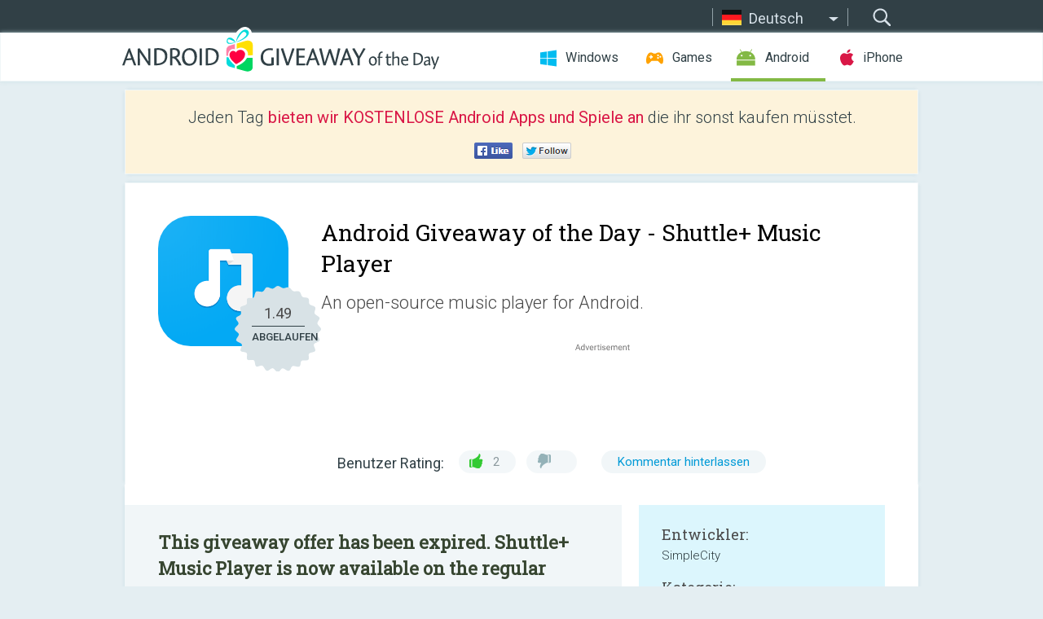

--- FILE ---
content_type: text/html; charset=utf-8
request_url: https://android.giveawayoftheday.com/shuttle-music-player/?lang=de
body_size: 9112
content:
<!DOCTYPE html>
<!--[if lt IE 7]>      <html class="no-js ielt10 ielt9 ielt8 ielt7" lang="de"> <![endif]-->
<!--[if IE 7]>         <html class="no-js ie7 ielt10 ielt9 ielt8" lang="de"> <![endif]-->
<!--[if IE 8]>         <html class="no-js ie8 ielt10 ielt9" lang="de"> <![endif]-->
<!--[if IE 9]>         <html class="no-js ie9 ielt10" lang="de"> <![endif]-->
<!--[if gt IE 10]><!--> <html class="no-js" lang="de"> <!--<![endif]-->
<head>
        <script async src="https://www.googletagmanager.com/gtag/js?id=G-Z2EXT2LRNE"></script>
    <script>
        window.dataLayer = window.dataLayer || [];
        function gtag(){dataLayer.push(arguments);}
        gtag('js', new Date());

        gtag('config', 'G-Z2EXT2LRNE');
    </script>
                            <meta http-equiv="Content-Type" content="text/html; charset=UTF-8" />
            <meta http-equiv="X-UA-Compatible" content="IE=edge">
            <meta name="viewport" content="width=device-width">
            <meta name="format-detection" content="telephone=no">
                        <meta name="verify-v1" content="nKhoQtkI95aX3NsywlbsnmUuAaUMF+QPTdE0phYHyT8=" />
                    
    <meta name="description" content="Täglicher Android Giveaway - Shuttle Music Player is an intuitive, lightweight and powerful open source music player for Android." />
    <meta property="fb:app_id" content="200558050727877"/>
    <meta property="og:type" content="website"/>
    <meta property="og:url" content="https://android.giveawayoftheday.com/shuttle-music-player/?lang=de"/>
    <meta property="og:title" content=""/>
    <meta property="og:site_name" content="Giveaway of the Day"/>
    <meta property="og:image" content="https://android.giveawayoftheday.com/wp-content/plugins/gotd_googleplay_plugin/images/2020/07/com.simplecity.amp_pro_app_icon_1594535490.png"/>
    <meta property="og:description" content="Shuttle Music Player is an intuitive, lightweight and powerful open source music player for Android."/>

    <meta property="twitter:card" content="summary_large_image" />
    <meta property="twitter:site" content="@GiveawayotDay" />
    <meta property="twitter:url" content="https://android.giveawayoftheday.com/shuttle-music-player/?lang=de" />
    <meta property="twitter:title" content="Shuttle+ Music Player" />
    <meta property="twitter:description" content="An open-source music player for Android." />
    <meta property="twitter:image" content="https://android.giveawayoftheday.com/wp-content/plugins/gotd_googleplay_plugin/images/2020/07/com.simplecity.amp_pro_Screenshot_1594535491.png" />

                            <link rel="alternate" hreflang="en" href="https://android.giveawayoftheday.com/shuttle-music-player/" type="text/html" />
                                <link rel="alternate" hreflang="es" href="https://android.giveawayoftheday.com/shuttle-music-player/?lang=es" type="text/html" />
                                <link rel="alternate" hreflang="it" href="https://android.giveawayoftheday.com/shuttle-music-player/?lang=it" type="text/html" />
                                <link rel="alternate" hreflang="de" href="https://android.giveawayoftheday.com/shuttle-music-player/?lang=de" type="text/html" />
                                <link rel="alternate" hreflang="fr" href="https://android.giveawayoftheday.com/shuttle-music-player/?lang=fr" type="text/html" />
                                <link rel="alternate" hreflang="pt" href="https://android.giveawayoftheday.com/shuttle-music-player/?lang=pt-br" type="text/html" />
                                <link rel="alternate" hreflang="nl" href="https://android.giveawayoftheday.com/shuttle-music-player/?lang=nl" type="text/html" />
                                <link rel="alternate" hreflang="ru" href="https://android.giveawayoftheday.com/shuttle-music-player/?lang=ru" type="text/html" />
                                <link rel="alternate" hreflang="ja" href="https://android.giveawayoftheday.com/shuttle-music-player/?lang=ja" type="text/html" />
                                <link rel="alternate" hreflang="tr" href="https://android.giveawayoftheday.com/shuttle-music-player/?lang=tr" type="text/html" />
                                <link rel="alternate" hreflang="el" href="https://android.giveawayoftheday.com/shuttle-music-player/?lang=el" type="text/html" />
                                <link rel="alternate" hreflang="ro" href="https://android.giveawayoftheday.com/shuttle-music-player/?lang=ro" type="text/html" />
            
                 <link rel="stylesheet" href="https://android.giveawayoftheday.com/css/modal.css?v=1525361059" />
        
        <link href='https://fonts.googleapis.com/css?family=Roboto+Slab:400,300&amp;subset=latin' rel='stylesheet' type='text/css'>
        <link href='https://fonts.googleapis.com/css?family=Roboto:400,300,500,700,300italic&amp;subset=latin' rel='stylesheet' type='text/css'>
        <title>Android Giveaway of the Day - Shuttle+ Music Player</title>
                    <link rel="stylesheet" href="https://android.giveawayoftheday.com/css/android/main.css?v=1553782962" />
                <link rel="shortcut icon" href="https://android.giveawayoftheday.com/images/favicon.ico" type="image/x-icon">
            <link rel="stylesheet" href="https://android.giveawayoftheday.com/css/android/post.css?v=1566991764" />
    <link rel="stylesheet" href="https://android.giveawayoftheday.com/css/android/banner.css?v=1455286791" />
    <link rel="stylesheet" href="https://android.giveawayoftheday.com/css/remodal.css?v=1451286268" />
    <link rel="stylesheet" href="https://android.giveawayoftheday.com/css/remodal-default-theme.css?v=1451286268" />
    <link rel="stylesheet" href="https://android.giveawayoftheday.com/css/fancybox.css?v=1453363896" />
        <!--[if lte IE 8]><link href="https://android.giveawayoftheday.com/css/ie8.css" rel="stylesheet" type="text/css" /><![endif]-->
        <script type="text/javascript">
                                </script>
                            <script src="https://ajax.googleapis.com/ajax/libs/jquery/1.10.1/jquery.min.js"></script>
                        <script src="https://android.giveawayoftheday.com/js/plugins.js?v=1485935778"></script>
            <script src="https://android.giveawayoftheday.com/js/script.js?v=1710757379"></script>

            <script>
                var common_actions_settings = {
                    search_url: 'https://android.giveawayoftheday.com/?lang=de',
                    is_ie9: 0,
                    fb_app_id: '200558050727877',
                    project: 'android',
                    locale: 'de',
                    safari_push: {
                        enabled: 0,
                        url: 'https://android.giveawayoftheday.com/safari_push?lang=de',
                        website_uid: 'web.com.giveawayoftheday.www',
                        token_url: 'https://android.giveawayoftheday.com/safari_push/check-token?lang=de',
                        enabled_subprojects: 0
                    }
                };
                jQuery(document).ready(function() {
                    common_actions.init(common_actions_settings);
                    achecker.init({
                        enabled: true,
                        from: 'gaotd_android',
                        is_mobile: false,
                        show_rest: false
                    });
                    away_bnr.init({
                        is_showed: false,
                        idle_interval: 3000,
                        enabled: 0
                    });
                });

                var text_counters = {hours: 'Stunden', mins: 'Minuten', secs: 'Sekunden', days: 'days'};
            </script>

                    <script>
            jQuery(document).ready(function () {
                getTopCloseOnload();
                makeFixedCloseOnload();
                jQuery(window).scroll(function () {
                    makeFixedCloseOnload();
                })
            });

            function makeFixedCloseOnload() {
                var close_onload = jQuery('.close_onload');
                if (close_onload.length == 0) return;
                var s = jQuery(window).scrollTop() + 20;
                if (s > jQuery('.giveaway_day').offset().top && s != 0) {
                    close_onload.addClass('fixed_closed_onload');
                    close_onload.css('left', jQuery('.wrapper').offset().left - 100)
                    close_onload.css('top', 20)
                }
                else {
                    if (close_onload.hasClass('fixed_closed_onload')) {
                        getTopCloseOnload();
                    }
                    close_onload.removeClass('fixed_closed_onload');
                    close_onload.css('left', '-100px');

                }
            }

            function getTopCloseOnload() {
                var close_onload = jQuery('.close_onload');
                if (close_onload.length == 0) return;
                var top = 0;
                close_onload.css('top',0);
                jQuery('.slogan').each(function () {
                    top = parseInt(close_onload.css('top'));
                    var $this = jQuery(this);
                    var h = parseInt($this.outerHeight());
                    if ($this.css('display') != 'none' && h != 0) {
                        var margin_bottom = parseInt($this.css('margin-bottom'));
                        top = top + margin_bottom + h;
                    }
                    close_onload.css('top', top);
                })
            }
        </script>
        
    <script>
        check_user_lang.lang_redirect = function() {
            if (getCookie('lang') == 1) {
                return;
            }
            var cookie_domain = this.conf.domain.replace(/:8080$/g, '');
            setCookie('lang', 1, {path: '/', expires: 24*60*60, domain: '.' + cookie_domain});
            var lang_regex = new RegExp("[\\?&]lang=([^&#]*)");
            var cur_lang = lang_regex.exec(window.location.search);
            cur_lang = cur_lang ? cur_lang[1] : 'en';
            if (cur_lang != 'en') {
                return;
            }
            var lang_domain = 'en';
            var subdomains = JSON.parse(this.conf.subdomains_json);
            jQuery.each(subdomains, function(url, lang) {
                if (navigator.language == lang['code'] || navigator.language.indexOf(lang['code']+'-') >= 0) {
                    lang_domain = url;
                }
            });

            if (lang_domain == cur_lang) {
                return;
            }

            location.href = document.location.protocol + '//android.' + this.conf.domain + '/' + (this.conf.path ? this.conf.path + '/' : '') + '?lang='+lang_domain;
        };
        common_actions_settings.twitter_acc = 'https://twitter.com/android_gotd';
    </script>

    <script type="text/javascript">
        (function($) {
            $(function() {
                post_actions.resizePostBlock = function(e) {
                    var margin_top = $('.requirements').outerHeight() + 20;
                    if(!Modernizr.mq('(min-width: 1036px)')) {
                        margin_top = '';
                    }
                    $('.offers').css('margin-top', margin_top);
                };
                post_actions.updateRequirements = function(e) {
                    return;
                }
                post_actions.init({
                    post_id: 6102,
                    is_active: 0,
                    vote: {
                        send_url: '/ajax/posts/vote/add'
                    },
                    negative_form: {
                        url: '/ajax/posts/vote/negative-form'
                    },
                    last_comments: {
                        send_url: '/ajax/posts/other-comments'
                    },
                    error_no_reason_text: 'Bitte gib mindestens einen Grund an',
                    error_no_description_text: 'Bitte fülle die Form aus und beschreibe den Grund.'
                });
                comments_actions.init({
                    post_id: 6102,
                    lang_id: 4,
                    vote_url: '/ajax/comments/vote/add',
                    add_comment_url: '/ajax/comments/add',
                    reply_text: 'Antworten',
                    cancel_text: 'Abbrechen',
                    no_fields_text: 'Benötigte Felder sind leer',
                    fb_app_id: '200558050727877',
                    show_fb_comments: false,
                    lang: 'de',
                    fb_comm_url: '/ajax/comments/fb-event'
                });
                check_user_lang.init({
                    is_lang_redirect: 1,
                    subdomains_json: '{"en":{"code":"en","name":"English"},"es":{"code":"es","name":"Espa\u00f1ol"},"it":{"code":"it","name":"Italiano"},"de":{"code":"de","name":"Deutsch"},"fr":{"code":"fr","name":"Fran\u00e7ais"},"pt-br":{"code":"pt","name":"Portugu\u00eas"},"nl":{"code":"nl","name":"Nederlands"},"ru":{"code":"ru","name":"\u0420\u0443\u0441\u0441\u043a\u0438\u0439"},"ja":{"code":"ja","name":"\u65e5\u672c\u8a9e"},"tr":{"code":"tr","name":"T\u00fcrk\u00e7e"},"el":{"code":"el","name":"\u0395\u03bb\u03bb\u03b7\u03bd\u03b9\u03ba\u03ac"},"ro":{"code":"ro","name":"Rom\u00e2n\u0103"}}',
                    domain: 'giveawayoftheday.com',
                    path: 'shuttle-music-player'
                });
                                    downloadShareForm.fbInit('200558050727877');
                                var countdown_until = new Date('22 January 2026 08:00:00');
                gaotd_countdown.render('.giveaway_counter', countdown_until, text_counters);
                                                                                                                                                    $('.download_logging').click(function() {
                                    });
                                            });
        })(jQuery);

    </script>
    <script src="https://android.giveawayoftheday.com/js/jquery.fancybox.pack.js?v=1451286268"></script>
    <script>
        jQuery(document).ready(function() {
                jQuery(".screenshot_image").fancybox({
                    padding : 0,
                    centerOnScroll : true,
                    type : 'image',
                    openEffect	: 'elastic',
                    closeEffect	: 'elastic',
                    helpers : {
                        title : {type : 'outside'},
                        overlay: {locked: false}
                    },
                    'beforeLoad': function () {
                        if (window.addEventListener) {
                            window.addEventListener('DOMMouseScroll', wheel, false);
                        }
                        window.onmousewheel = document.onmousewheel = wheel;
                        var keys = [37, 38, 39, 40];
                        document.onkeydown = function (e) {
                            for (var i = keys.length; i--;) {
                                if (e.keyCode === keys[i]) {
                                    preventDefault(e);
                                    return;
                                }
                            }
                        };
                    },
                    'afterClose': function () {
                        if (window.removeEventListener) {
                            window.removeEventListener('DOMMouseScroll', wheel, false);
                        }
                        window.onmousewheel = document.onmousewheel = document.onkeydown = null;
                    }
                });
            }
        );
        /* fancybox no scroll helpers */

        function preventDefault(e) {
            e = e || window.event;
            if (e.preventDefault) e.preventDefault();
            e.returnValue = false;
        }

        function wheel(e) {
            preventDefault(e);
        }
    </script>
                                    <script  src="https://android.giveawayoftheday.com/widget.php?url=https%3A%2F%2Fandroid.giveawayoftheday.com%2Fshuttle-music-player%2F%3Flang%3Dde"></script>
    </head>
<body class="past de">
<div class="st-container">
    <div class="st-pusher">
        <div class="top_head">
            <div class="width">
                <div class="header_search">
                    <div class="inputbox_wrap">
                        <input type="text" placeholder="Suchen" class="inputbox" />
                    </div>
                    <div class="submit_wrap">
                        <input type="submit" class="button" value="Suchen" />
                    </div>
                </div>
                                    <div class="header_lang">
                        <div class="curr_lang ieb">
                            <span class="de">Deutsch</span>
                        </div>
                        <ul class="menu languages">
                                                                    <li><a class="en" href="https://android.giveawayoftheday.com/shuttle-music-player/" hreflang="en">English</a></li>
                                                            <li><a class="es" href="https://android.giveawayoftheday.com/shuttle-music-player/?lang=es" hreflang="es">Español</a></li>
                                                            <li><a class="it" href="https://android.giveawayoftheday.com/shuttle-music-player/?lang=it" hreflang="it">Italiano</a></li>
                                                                        <li><a class="fr" href="https://android.giveawayoftheday.com/shuttle-music-player/?lang=fr" hreflang="fr">Français</a></li>
                                                            <li><a class="pt" href="https://android.giveawayoftheday.com/shuttle-music-player/?lang=pt-br" hreflang="pt">Português</a></li>
                                                            <li><a class="nl" href="https://android.giveawayoftheday.com/shuttle-music-player/?lang=nl" hreflang="nl">Nederlands</a></li>
                                                            <li><a class="ru" href="https://android.giveawayoftheday.com/shuttle-music-player/?lang=ru" hreflang="ru">Русский</a></li>
                                                            <li><a class="ja" href="https://android.giveawayoftheday.com/shuttle-music-player/?lang=ja" hreflang="ja">日本語</a></li>
                                                            <li><a class="tr" href="https://android.giveawayoftheday.com/shuttle-music-player/?lang=tr" hreflang="tr">Türkçe</a></li>
                                                            <li><a class="el" href="https://android.giveawayoftheday.com/shuttle-music-player/?lang=el" hreflang="el">Ελληνικά</a></li>
                                                            <li><a class="ro" href="https://android.giveawayoftheday.com/shuttle-music-player/?lang=ro" hreflang="ro">Română</a></li>
                                                </ul>
                    </div>
                            </div>
        </div>
        <div class="header cf">
            <div class="width">
                                    <div class="header_side">
                        <div class="header_nav_trig"></div>
                        <nav class="header_nav">
                            <ul class="menu">
                                <li class="w ">
                                    <a href="https://de.giveawayoftheday.com/">Windows</a>
                                </li>
                                <li class="g ">
                                    <a href="https://game.giveawayoftheday.com/">Games</a>
                                </li>
                                <li class="a active">
                                    <a href="https://android.giveawayoftheday.com/?lang=de">Android</a>
                                </li>
                                <li class="i ">
                                    <a href="https://iphone.giveawayoftheday.com/?lang=de">iPhone</a>
                                </li>
                            </ul>
                        </nav>
                                                    <div class="language">
                                <label>Your language:</label>
                                <select>
                                                            <option value="https://android.giveawayoftheday.com/shuttle-music-player/" >English</option>
                                <option value="https://android.giveawayoftheday.com/shuttle-music-player/?lang=es" >Español</option>
                                <option value="https://android.giveawayoftheday.com/shuttle-music-player/?lang=it" >Italiano</option>
                                <option value="https://android.giveawayoftheday.com/shuttle-music-player/?lang=de" selected>Deutsch</option>
                                <option value="https://android.giveawayoftheday.com/shuttle-music-player/?lang=fr" >Français</option>
                                <option value="https://android.giveawayoftheday.com/shuttle-music-player/?lang=pt-br" >Português</option>
                                <option value="https://android.giveawayoftheday.com/shuttle-music-player/?lang=nl" >Nederlands</option>
                                <option value="https://android.giveawayoftheday.com/shuttle-music-player/?lang=ru" >Русский</option>
                                <option value="https://android.giveawayoftheday.com/shuttle-music-player/?lang=ja" >日本語</option>
                                <option value="https://android.giveawayoftheday.com/shuttle-music-player/?lang=tr" >Türkçe</option>
                                <option value="https://android.giveawayoftheday.com/shuttle-music-player/?lang=el" >Ελληνικά</option>
                                <option value="https://android.giveawayoftheday.com/shuttle-music-player/?lang=ro" >Română</option>
                                            </select>
                                <span>&#9660;</span>
                            </div>
                                            </div>
                    <a href="https://android.giveawayoftheday.com/?lang=de" class="header_logo"></a>
                                                </div>
        </div><!-- .header-->

                <div class="modal" style="display: none;" id="modal_chrome_notif">
    <div class="modal_bg"></div>
    <div class="wrapper_modal modal_notification">
        <div class="table-cell">
            <div class="block_push p">
                <a href="#" class="close_btn" id="close_btn_modal_chrome"></a>
                <p>
                    Never miss all the cool giveaways:<br>
                    get notifications in your browser!
                </p>
                <div class="button_wrapper">
                    <a href="#" class="grey btn" id="no_btn_modal_chrome">No, thanks</a>
                    <a href="#" class="blue btn" id="yes_btn_modal_chrome">Yes, I'd like to</a>
                </div>
            </div>
                        </div>
    </div>
</div>
        <div class="wrapper width">
                        <div class="middle cf">
                    <div class="middle cf">
        <div class="col2 slogan jus">
    <p>Jeden Tag <b>bieten wir KOSTENLOSE Android Apps und Spiele an</b> die ihr sonst kaufen müsstet.</p>

    <ul class="like_block_rendered">

        <li class="like_block_fb_c">
            <div class="like_block_fb" title="Like" onmousemove="common_actions.showSocialFbLikeButton(event)">
			</div>
        </li>
        <li class="like_block_tw_c">
            <div class="like_block_tw" title="Like" onmousemove="common_actions.showSocialTwLikeButton(event)">
			</div>
        </li>
    </ul>

</div>        <div class="col1 giveaway_day">
            <div class="giveaway_wrap cf">
                <div class="giveaway_img">                     <img src="https://android.giveawayoftheday.com/wp-content/plugins/gotd_googleplay_plugin/images/2020/07/com.simplecity.amp_pro_app_icon_1594535490.png" alt="Shuttle+ Music Player Giveaway" >
                    <div class="giveaway_label">
                        <a href="/download/?id=6102&amp;source=site" class="label_link download_logging"></a>
                        <div class="old_price">
                            1.49
                        </div>
                        <div class="free">
                                                            ABGELAUFEN
                                                    </div>
                    </div>
                </div>
                <div class="over">
                    <div class="giveaway_title">
                        <h1>Android Giveaway of the Day&nbsp;- <span>Shuttle+ Music Player</span></h1>
                    </div>
                    <div class="giveaway_descr"> An open-source music player for Android.</div>
                    <a href="/download/?id=6102&amp;source=site" class="second_btn download_logging"><span class="old_price">1.49</span>
                                                    ABGELAUFEN
                                            </a>
                </div>
                <div class="top_ab aa-728">
                    <script async src="//pagead2.googlesyndication.com/pagead/js/adsbygoogle.js"></script>
        <!-- Android GOTD Responsive / Product Page ATF -->
        <ins class="adsbygoogle a_block_top"
             style="display:block"
             data-ad-client="ca-pub-5954465348452390"
             data-ad-slot="2064525062"
             data-ad-format="fluid"></ins>
        <script>
            (adsbygoogle = window.adsbygoogle || []).push({});
        </script>
    </div>
                <div class="wrapper_v">
                    <span class="wrap_votes disabled ">
    <span class="text">Benutzer Rating:</span>
                <span class="positive">2</span>
    <span class="negative"></span>
            <span class="wrap_count">
        <a href="#comments">
                            Kommentar hinterlassen                    </a>
    </span>

    </span>                                    </div>
            </div>
        </div>

        

        <div class="col1 wrap_content">
            <div class="left_col">
                                <div class="col2-1 col-r timer">
                    <div class="left">
                        <p><b>This giveaway offer has been expired. Shuttle+ Music Player  is now available on the regular basis.</b></p>
                    </div>
                    <div class="wrap_links">
                        <a href="/download/?id=6102&amp;source=site" class="download_btn download_logging" target="_blank">
                            Herunterladen <span>Shuttle+ Music Player</span>
                        </a>
                    </div>
                </div>
                                <div class="wrapper_screens">
                                            <a rel="gallery" class="screenshot_image" href="https://android.giveawayoftheday.com/wp-content/plugins/gotd_googleplay_plugin/images/2020/07/com.simplecity.amp_pro_Screenshot_1594535491.png"><img src="https://android.giveawayoftheday.com/wp-content/plugins/gotd_googleplay_plugin/images/2020/07/com.simplecity.amp_pro_Screenshot_1594535491.png" alt="" /></a>
                                            <a rel="gallery" class="screenshot_image" href="https://android.giveawayoftheday.com/wp-content/plugins/gotd_googleplay_plugin/images/2020/07/com.simplecity.amp_pro_Screenshot_1594535495.png"><img src="https://android.giveawayoftheday.com/wp-content/plugins/gotd_googleplay_plugin/images/2020/07/com.simplecity.amp_pro_Screenshot_1594535495.png" alt="" /></a>
                                            <a rel="gallery" class="screenshot_image" href="https://android.giveawayoftheday.com/wp-content/plugins/gotd_googleplay_plugin/images/2020/07/com.simplecity.amp_pro_Screenshot_1594535498.png"><img src="https://android.giveawayoftheday.com/wp-content/plugins/gotd_googleplay_plugin/images/2020/07/com.simplecity.amp_pro_Screenshot_1594535498.png" alt="" /></a>
                                            <a rel="gallery" class="screenshot_image" href="https://android.giveawayoftheday.com/wp-content/plugins/gotd_googleplay_plugin/images/2020/07/com.simplecity.amp_pro_Screenshot_1594535501.png"><img src="https://android.giveawayoftheday.com/wp-content/plugins/gotd_googleplay_plugin/images/2020/07/com.simplecity.amp_pro_Screenshot_1594535501.png" alt="" /></a>
                                            <a rel="gallery" class="screenshot_image" href="https://android.giveawayoftheday.com/wp-content/plugins/gotd_googleplay_plugin/images/2020/07/com.simplecity.amp_pro_Screenshot_1594535505.png"><img src="https://android.giveawayoftheday.com/wp-content/plugins/gotd_googleplay_plugin/images/2020/07/com.simplecity.amp_pro_Screenshot_1594535505.png" alt="" /></a>
                                            <a rel="gallery" class="screenshot_image" href="https://android.giveawayoftheday.com/wp-content/plugins/gotd_googleplay_plugin/images/2020/07/com.simplecity.amp_pro_Screenshot_1594535508.png"><img src="https://android.giveawayoftheday.com/wp-content/plugins/gotd_googleplay_plugin/images/2020/07/com.simplecity.amp_pro_Screenshot_1594535508.png" alt="" /></a>
                                    </div>
                <div class="col1 prog_descr">
                    <div class="center_ab aa-300">
                    <script async src="//pagead2.googlesyndication.com/pagead/js/adsbygoogle.js"></script>
        <!-- Android GOTD Responsive / Product Page BTF -->
        <ins class="adsbygoogle a_block_center"
             style="display:block"
             data-ad-client="ca-pub-5954465348452390"
             data-ad-slot="5017991465"
             data-ad-format="fluid"></ins>
        <script>
            (adsbygoogle = window.adsbygoogle || []).push({});
        </script>
    </div>
                    <p>Shuttle Music Player is an intuitive, lightweight and powerful open source music player for Android.</p>

                </div>

                <div class="col2-2 col-r requirements">
                    <h3>Entwickler:</h3>
                                        <p>SimpleCity</p>
                    <h3>Kategorie:</h3>
                    <p>Music &amp; Audio</p>
                    <h3>Version:</h3>
                    <p>2.0.15</p>
                    <h3>Größe:</h3>
                    <p>5.5M</p>
                    <h3>Bewertet:</h3>
                    <p>Everyone</p>
                    <h3>Kompatibilität:</h3>
                    <p>5.0 and up</p>
                </div>

                
                <div class="col1 comments  no-fb-com" id="comment_conteiner">
    <div class="wrap_comments" id="comments">

        <h2>Kommentare zum Shuttle+ Music Player</h2>

                <div class="rate_thx">
            <span>Thank you for voting!</span><br>Please add a comment explaining the reason behind your vote.
        </div>
        
        
                <div class="wrap_form">
            <div>
                                                <div class="comments_error pink"></div>
                                <form method="post" id="comment_form">
                    <input type="hidden" name="parent" value="0" id="comment_parent">
                    <input type="hidden" name="reply" value="0" id="comment_reply">
                    <div class="top_wrap first">
                        <input type="text" name="name" placeholder="Name*" value="">
                    </div>
                    <div class="top_wrap second">
                        <input type="text" name="email" placeholder="Email* (wird nicht veröffentlicht)" value="">
                    </div>
                                        <textarea name="content" placeholder="Kommentar hinzufügen..."></textarea>

                    <div class="comments-replies-notice">
                        <input type="checkbox" id="replies_notice" name="replies_notice" value="1" class="custom-checkbox" checked>
                        <label for="replies_notice" class="custom-checkbox">
                            Bei weiteren Kommentaren benachrichtigen.
                        </label>
                    </div>

                       
                    <div id="googlerecaptcha" style="margin-bottom:20px; display: none;"></div>
                    <script src="https://www.google.com/recaptcha/api.js?hl=de&render=explicit" async defer></script>
                    <script type="text/javascript">                 
                    var renderRecaptcha = function() {
                            grecaptcha.render('googlerecaptcha', {
                              'sitekey' : ''
                            });
                          };    
                    </script>                                        
                                           
                    <input type="submit" value="Kommentar hinterlassen">
                    <div class="comment_form_loading"></div>
                </form>
                            </div>
        </div>
                
                            

                
        <div id="comments_container">
                    </div>
        
        
          

            </div>

    </div>
            </div>
            <div class="right_col">
                <div class="col2 offers">
                        <div id="giveaway_termswidget"></div>
                                        <div class="col2-2 col-r download download_win ">
                                                    <span class="lbl"><span class="light_blue">Windows</span> Giveaway of the Day</span>
                            <div>
                                <div class="giveaway_img">
                                    <img src="https://giveawayoftheday.com/wp-content/uploads/2026/01/c64dc151b3c1200dff8b9cbad9020694.png" class="icon120" alt="">
                                    <div class="giveaway_label">
                                        <a href="https://de.giveawayoftheday.com/tuneskit-android-unlocker/" class="label_link"></a>
                                        <div class="old_price">$29.95 per month</div>
                                        <div class="free">
                                                                                            <span class="big">free</span> today
                                                                                    </div>
                                    </div>
                                </div>
                                <div class="over">
                                    <div class="giveaway_title">
                                        <a href="https://de.giveawayoftheday.com/tuneskit-android-unlocker/">TunesKit Android Unlocker 1.0.0</a>
                                    </div>
                                    <div class="giveaway_descr">Entfernt ganz einfach die Bildschirmsperre sowie die FRP-Sperre von Android-Handys.</div>
                                </div>
                                <div class="giveaway_counter"></div>
                                <div class="giveaway_buttons">
                                    <a href="https://de.giveawayoftheday.com/tuneskit-android-unlocker/" class="proceed">Zum Download</a>
                                </div>
                            </div>
                                            </div>
                </div>
            </div>
        </div>
    </div>

            <div class="col1 wrap_goto">
                            <a href="https://android.giveawayoftheday.com/miui-11-hd-icon-pack-no-ads/?lang=de" class="link_prev">&#171;&nbsp;MIUI 11 - HD Icon Pack (NO ADS)</a>
                                        <a href="https://android.giveawayoftheday.com/electrocalc-pro/?lang=de" class="link_next">ElectroCalc PRO&nbsp;&#187;</a>
                    </div>
    
    <div data-remodal-id="modal">
        <button data-remodal-action="close" class="remodal-close"></button>
        <div id="remodal-content"></div>
    </div>

                               </div><!-- .middle-->
            <div class="footer cf">
                    <nav class="footer_nav">
        <ul class="menu jus">
            <li><a href="https://android.giveawayoftheday.com/">Home</a></li>
            <li><a href="https://android.giveawayoftheday.com/submit-your-app/">Für Softwareentwickler</a></li>
            <li><a href="#" class="call_subscribe_form">Newsletter abonnieren</a></li>
            <li><a href="https://www.giveawayoftheday.com/about/contact/">Kontaktformular</a></li>
            <li><a href="https://www.giveawayoftheday.com/forums/">Foren</a></li>
            <li><a href="https://blog.giveawayoftheday.com/">Project Team’s Blog</a></li>
        </ul>
    </nav>
    <div class="row">
        <div class="col2 social">
            <ul class="menu menu_rss">
                <li><a href="https://android.giveawayoftheday.com/feed/?lang=de" class="rss ieb">RSS Feed</a></li>
                <li><a href="https://android.giveawayoftheday.com/comments/feed/?lang=de" class="rss ieb">RSS Kommentar-Feed</a></li>
            </ul>
            <ul class="menu menu_social">
                <li><a href="https://www.facebook.com/giveawayotday/" class="fb ieb">Folgt uns auf Facebook</a></li>
            </ul>
        </div>
        <div class="col1 copyright">
            <p>&copy; 2006 - 2026 <a href="https://www.giveawayoftheday.com/">giveawayoftheday.com</a>. <span>Alle Rechte vorbehalten.</span> Patent beantragt.</p>
        </div>
    </div>
            </div><!-- .footer -->
        </div><!-- .wrapper -->
    </div>
</div>
        <script type="text/javascript">
    document.write("<img src='https://www.giveawayoftheday.com/log.php?id=2969,7241,7246&r=" + Math.round(100000 * Math.random()) + "' class='absolute'/>");
</script>
    <script>
        (function($) {
            $(function() {
                subscribe_popup_form.init({
                    form_url: '/posts/mailing/subscribe?lang=de',
                    subscribe: {url: '/ajax/posts/mailing/subscribe'}
                });
            });
        })(jQuery);
    </script>
</body>
</html>


--- FILE ---
content_type: text/html; charset=utf-8
request_url: https://www.google.com/recaptcha/api2/aframe
body_size: -86
content:
<!DOCTYPE HTML><html><head><meta http-equiv="content-type" content="text/html; charset=UTF-8"></head><body><script nonce="E-QyfwiLJYLIF5r3ElAZsA">/** Anti-fraud and anti-abuse applications only. See google.com/recaptcha */ try{var clients={'sodar':'https://pagead2.googlesyndication.com/pagead/sodar?'};window.addEventListener("message",function(a){try{if(a.source===window.parent){var b=JSON.parse(a.data);var c=clients[b['id']];if(c){var d=document.createElement('img');d.src=c+b['params']+'&rc='+(localStorage.getItem("rc::a")?sessionStorage.getItem("rc::b"):"");window.document.body.appendChild(d);sessionStorage.setItem("rc::e",parseInt(sessionStorage.getItem("rc::e")||0)+1);localStorage.setItem("rc::h",'1769052998540');}}}catch(b){}});window.parent.postMessage("_grecaptcha_ready", "*");}catch(b){}</script></body></html>